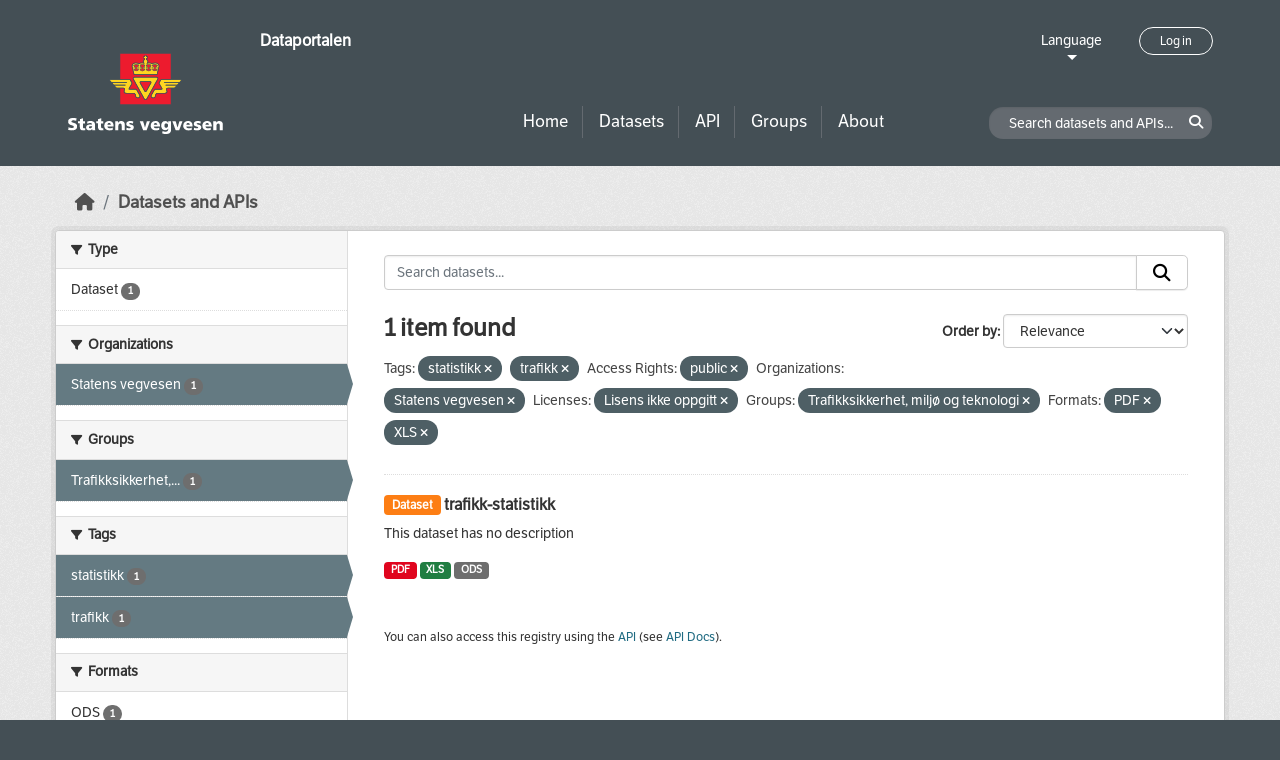

--- FILE ---
content_type: text/html; charset=utf-8
request_url: https://dataut.vegvesen.no/en/dataset/?tags=statistikk&access_rights=http%3A%2F%2Fpublications.europa.eu%2Fresource%2Fauthority%2Faccess-right%2FPUBLIC&organization=statens-vegvesen&license_id=notspecified&groups=tmt&res_format=PDF&res_format=XLS&tags=trafikk
body_size: 25186
content:
<!DOCTYPE html>
<!--[if IE 9]> <html lang="en" class="ie9"> <![endif]-->
<!--[if gt IE 8]><!--> <html lang="en"  > <!--<![endif]-->
  <head>
    <meta charset="utf-8" />
      <meta name="csrf_field_name" content="_csrf_token" />
      <meta name="_csrf_token" content="ImRkMGFhOTk3ODdmNWFjNDE2MDIxYjFhMTI0YjQ4ZDFhOGFmZGViZjEi.aX0NCQ.SoGk03GnAt5X8r88FP3Og_HQqCk" />

      <meta name="generator" content="ckan 2.11.3" />
      <meta name="viewport" content="width=device-width, initial-scale=1.0">
    <title>Dataset - Dataportalen</title>

    
    
    <link rel="shortcut icon" href="/uploads/admin/favicon.ico" />
    
    
        <link rel="alternate" type="text/n3" href="https://dataut.vegvesen.no/en/catalog.n3"/>
        <link rel="alternate" type="text/turtle" href="https://dataut.vegvesen.no/en/catalog.ttl"/>
        <link rel="alternate" type="application/rdf+xml" href="https://dataut.vegvesen.no/en/catalog.xml"/>
        <link rel="alternate" type="application/ld+json" href="https://dataut.vegvesen.no/en/catalog.jsonld"/>
    


    
  
    
  
      
      
      
    
  

    

  



    
    <link href="/webassets/ckanext-permissions/b8f7c37d-permission-manager.css" rel="stylesheet"/>
<link href="/webassets/base/51d427fe_main.css" rel="stylesheet"/>
<link href="/webassets/ckanext-activity/8dd77216_activity.css" rel="stylesheet"/>
<link href="/webassets/ckanext-nora/6557edea_main.css" rel="stylesheet"/>
<link href="/webassets/ckanext-scheming/728ec589_scheming_css.css" rel="stylesheet"/>
    
    

  </head>

  
  <body data-site-root="https://dataut.vegvesen.no/" data-locale-root="https://dataut.vegvesen.no/en/" >

    
    <div class="visually-hidden-focusable"><a href="#content">Skip to main content</a></div>
  

  
    


    
	
    

    <header class="masthead nora-header">
		  
		<div class="container two-sections">
			<div class="row">
				<div class="col-sm-3">
					<div class="logo-section">
					
						<h1 class="logo-description">
						<a href="/en/">Dataportalen</a>
						</h1>
						
							<a class="logo" href="/en/">
								<img src="/uploads/admin/2019-11-18-111751.474027svv-logo-graa-topp.svg" alt="Dataportalen" title="Dataportalen" />
							</a>
						
					
					<nav class="navbar navbar-expand-lg navbar-light three-bars-btn">
					<button class="navbar-toggler collapsed" type="button" data-bs-toggle="collapse" data-bs-target="#main-navigation-toggle"
					aria-controls="main-navigation-toggle" aria-expanded="false" aria-label="Toggle navigation">
					<span class="fa fa-bars"></span>
					</button>
				</nav>
					</div>
				</div>
				<div class="col-sm-9">
					<div class="top-section">
						<div class="language-block">
							<a class="language-changer" href="">
							Language
							</a>
							
							<ul class="lang-list">
								
									<li class="lang-item " >
									<a href="/nb/dataset/?tags=statistikk&amp;access_rights=http%3A%2F%2Fpublications.europa.eu%2Fresource%2Fauthority%2Faccess-right%2FPUBLIC&amp;organization=statens-vegvesen&amp;license_id=notspecified&amp;groups=tmt&amp;res_format=PDF&amp;res_format=XLS&amp;tags=trafikk">
										norsk bokmål
									</a>
									</li>
								
									<li class="lang-item active" >
									<a href="/en/dataset/?tags=statistikk&amp;access_rights=http%3A%2F%2Fpublications.europa.eu%2Fresource%2Fauthority%2Faccess-right%2FPUBLIC&amp;organization=statens-vegvesen&amp;license_id=notspecified&amp;groups=tmt&amp;res_format=PDF&amp;res_format=XLS&amp;tags=trafikk">
										English
									</a>
									</li>
								
								<li>
									<a href=""></a>
								</li>
							</ul>
						</div>
						
							<div class="login-and-lang">
							<a href="/en/user/login" class="user-login-btn">Log in</a>
							</div>
						
					</div>
					<div class="bottom-section">
						<div class="row">
							<div class="col-md-8">
								<nav class="navbar-expand-lg">
									<div class="main-navbar collapse navbar-collapse" id="main-navigation-toggle">
										
											<nav class="section navigation">
											<ul class="nav nav-pills">
												
												<li><a href="/en/">Home</a></li>
												<li>
													<a href="/en/dataset/?type=dataset">
														Datasets
													</a>
												</li>
												<li>
													<a href="/en/dataset/?type=dataservice">
														API
													</a>
												</li>
												<li><a href="/en/group/">Groups</a></li>
												<li><a href="/en/about">About</a></li>
												
											</ul>
											</nav>
										
										</div>
								</nav>
							</div>
							<div class="col-md-4">
								<div class="search-dataset">
								
									<form class="section site-search simple-input" action="/en/dataset/" method="get">
									<div class="field">
										<label for="field-sitewide-search">Search datasets and APIs</label>
										<input id="field-sitewide-search" type="text" class="form-control" name="q" placeholder="Search datasets and APIs..." />
										<button class="btn-search" type="submit"><i class="fa fa-search"></i></button>
									</div>
									</form>
								
								</div>
							</div>
						</div>
					</div>
				</div>
			</div>
		</div>
    </header>


  
    <div class="main">
      <div id="content" class="container">
        
          
            <div class="flash-messages">
              
                
              
            </div>
          

          
            <div class="toolbar" role="navigation" aria-label="Breadcrumb">
              
                
                  <ol class="breadcrumb">
                    
<li class="home"><a href="/en/" aria-label="Home"><i class="fa fa-home"></i><span> Home</span></a></li>
                    

  <li class="active"><a href="/en/dataset/?highlight_actions=new+index">Datasets and APIs</a></li>


                  </ol>
                
              
            </div>
          

          <div class="row wrapper">
            
            
            

            
    
        <aside class="secondary col-sm-3">
            
                <div class="filters">
                <div>
                    
                    

    
    
	
	    
		<section class="module module-narrow module-shallow">
		    
			<h2 class="module-heading">
			    <i class="fa fa-filter"></i>
			    Type
			</h2>
		    
		    
  
  
    <nav>
      <ul class="list-unstyled nav nav-simple nav-facet">
          
            
          
        
          
          
          
          
            <li class="nav-item">
              <a href="/en/dataset/?tags=statistikk&amp;tags=trafikk&amp;access_rights=http%3A%2F%2Fpublications.europa.eu%2Fresource%2Fauthority%2Faccess-right%2FPUBLIC&amp;organization=statens-vegvesen&amp;license_id=notspecified&amp;groups=tmt&amp;res_format=PDF&amp;res_format=XLS&amp;type=dataset" title="">
                <span class="item-label">Dataset</span>
                <span class="d-none separator"> - </span>
                <span class="item-count badge">1</span>
              </a>
            </li>
        
      </ul>
    </nav>

    <p class="module-footer">
      
        
      
    </p>
  
  

		</section>
	    
	
    

                    
                    

    
    
	
	    
		<section class="module module-narrow module-shallow">
		    
			<h2 class="module-heading">
			    <i class="fa fa-filter"></i>
			    Organizations
			</h2>
		    
		    
  
  
    <nav>
      <ul class="list-unstyled nav nav-simple nav-facet">
          
        
          
          
          
          
            <li class="nav-item active">
              <a href="/en/dataset/?tags=statistikk&amp;tags=trafikk&amp;access_rights=http%3A%2F%2Fpublications.europa.eu%2Fresource%2Fauthority%2Faccess-right%2FPUBLIC&amp;license_id=notspecified&amp;groups=tmt&amp;res_format=PDF&amp;res_format=XLS" title="">
                <span class="item-label">Statens vegvesen</span>
                <span class="d-none separator"> - </span>
                <span class="item-count badge">1</span>
              </a>
            </li>
        
      </ul>
    </nav>

    <p class="module-footer">
      
        
      
    </p>
  
  

		</section>
	    
	
    

                    
                    

    
    
	
	    
		<section class="module module-narrow module-shallow">
		    
			<h2 class="module-heading">
			    <i class="fa fa-filter"></i>
			    Groups
			</h2>
		    
		    
  
  
    <nav>
      <ul class="list-unstyled nav nav-simple nav-facet">
          
        
          
          
          
          
            <li class="nav-item active">
              <a href="/en/dataset/?tags=statistikk&amp;tags=trafikk&amp;access_rights=http%3A%2F%2Fpublications.europa.eu%2Fresource%2Fauthority%2Faccess-right%2FPUBLIC&amp;organization=statens-vegvesen&amp;license_id=notspecified&amp;res_format=PDF&amp;res_format=XLS" title="Trafikksikkerhet, miljø og teknologi">
                <span class="item-label">Trafikksikkerhet,...</span>
                <span class="d-none separator"> - </span>
                <span class="item-count badge">1</span>
              </a>
            </li>
        
      </ul>
    </nav>

    <p class="module-footer">
      
        
      
    </p>
  
  

		</section>
	    
	
    

                    
                    

    
    
	
	    
		<section class="module module-narrow module-shallow">
		    
			<h2 class="module-heading">
			    <i class="fa fa-filter"></i>
			    Tags
			</h2>
		    
		    
  
  
    <nav>
      <ul class="list-unstyled nav nav-simple nav-facet">
          
        
          
          
          
          
            <li class="nav-item active">
              <a href="/en/dataset/?tags=trafikk&amp;access_rights=http%3A%2F%2Fpublications.europa.eu%2Fresource%2Fauthority%2Faccess-right%2FPUBLIC&amp;organization=statens-vegvesen&amp;license_id=notspecified&amp;groups=tmt&amp;res_format=PDF&amp;res_format=XLS" title="">
                <span class="item-label">statistikk</span>
                <span class="d-none separator"> - </span>
                <span class="item-count badge">1</span>
              </a>
            </li>
        
          
          
          
          
            <li class="nav-item active">
              <a href="/en/dataset/?tags=statistikk&amp;access_rights=http%3A%2F%2Fpublications.europa.eu%2Fresource%2Fauthority%2Faccess-right%2FPUBLIC&amp;organization=statens-vegvesen&amp;license_id=notspecified&amp;groups=tmt&amp;res_format=PDF&amp;res_format=XLS" title="">
                <span class="item-label">trafikk</span>
                <span class="d-none separator"> - </span>
                <span class="item-count badge">1</span>
              </a>
            </li>
        
      </ul>
    </nav>

    <p class="module-footer">
      
        
      
    </p>
  
  

		</section>
	    
	
    

                    
                    

    
    
	
	    
		<section class="module module-narrow module-shallow">
		    
			<h2 class="module-heading">
			    <i class="fa fa-filter"></i>
			    Formats
			</h2>
		    
		    
  
  
    <nav>
      <ul class="list-unstyled nav nav-simple nav-facet">
          
        
          
          
          
          
            <li class="nav-item">
              <a href="/en/dataset/?tags=statistikk&amp;tags=trafikk&amp;access_rights=http%3A%2F%2Fpublications.europa.eu%2Fresource%2Fauthority%2Faccess-right%2FPUBLIC&amp;organization=statens-vegvesen&amp;license_id=notspecified&amp;groups=tmt&amp;res_format=PDF&amp;res_format=XLS&amp;res_format=ODS" title="">
                <span class="item-label">ODS</span>
                <span class="d-none separator"> - </span>
                <span class="item-count badge">1</span>
              </a>
            </li>
        
          
          
          
          
            <li class="nav-item active">
              <a href="/en/dataset/?tags=statistikk&amp;tags=trafikk&amp;access_rights=http%3A%2F%2Fpublications.europa.eu%2Fresource%2Fauthority%2Faccess-right%2FPUBLIC&amp;organization=statens-vegvesen&amp;license_id=notspecified&amp;groups=tmt&amp;res_format=XLS" title="">
                <span class="item-label">PDF</span>
                <span class="d-none separator"> - </span>
                <span class="item-count badge">1</span>
              </a>
            </li>
        
          
          
          
          
            <li class="nav-item active">
              <a href="/en/dataset/?tags=statistikk&amp;tags=trafikk&amp;access_rights=http%3A%2F%2Fpublications.europa.eu%2Fresource%2Fauthority%2Faccess-right%2FPUBLIC&amp;organization=statens-vegvesen&amp;license_id=notspecified&amp;groups=tmt&amp;res_format=PDF" title="">
                <span class="item-label">XLS</span>
                <span class="d-none separator"> - </span>
                <span class="item-count badge">1</span>
              </a>
            </li>
        
      </ul>
    </nav>

    <p class="module-footer">
      
        
      
    </p>
  
  

		</section>
	    
	
    

                    
                    

    
    
	
	    
		<section class="module module-narrow module-shallow">
		    
			<h2 class="module-heading">
			    <i class="fa fa-filter"></i>
			    Licenses
			</h2>
		    
		    
  
  
    <nav>
      <ul class="list-unstyled nav nav-simple nav-facet">
          
        
          
          
          
          
            <li class="nav-item active">
              <a href="/en/dataset/?tags=statistikk&amp;tags=trafikk&amp;access_rights=http%3A%2F%2Fpublications.europa.eu%2Fresource%2Fauthority%2Faccess-right%2FPUBLIC&amp;organization=statens-vegvesen&amp;groups=tmt&amp;res_format=PDF&amp;res_format=XLS" title="">
                <span class="item-label">Lisens ikke oppgitt</span>
                <span class="d-none separator"> - </span>
                <span class="item-count badge">1</span>
              </a>
            </li>
        
      </ul>
    </nav>

    <p class="module-footer">
      
        
      
    </p>
  
  

		</section>
	    
	
    

                    
                    

    
    
	
	    
		<section class="module module-narrow module-shallow">
		    
			<h2 class="module-heading">
			    <i class="fa fa-filter"></i>
			    Access Rights
			</h2>
		    
		    
  
  
    <nav>
      <ul class="list-unstyled nav nav-simple nav-facet">
          
            
            
          
        
          
          
          
          
            <li class="nav-item active">
              <a href="/en/dataset/?tags=statistikk&amp;tags=trafikk&amp;organization=statens-vegvesen&amp;license_id=notspecified&amp;groups=tmt&amp;res_format=PDF&amp;res_format=XLS" title="">
                <span class="item-label">public</span>
                <span class="d-none separator"> - </span>
                <span class="item-count badge">1</span>
              </a>
            </li>
        
      </ul>
    </nav>

    <p class="module-footer">
      
        
      
    </p>
  
  

		</section>
	    
	
    

                    
                </div>
                <a class="close no-text hide-filters"><i class="fa fa-times-circle"></i><span class="text">close</span></a>
                </div>
            
        </aside>
    


            
<div class="primary col-sm-9 col-xs-12" role="main">
    
    <section class="module">
      <div class="module-content">
        
          
        
        
          
          
          







<form id="dataset-search-form" class="search-form" method="get" data-module="select-switch">

  
<div class="input-group search-input-group">
  <input aria-label="Search datasets..." id="field-giant-search" type="text" class="form-control input-lg" name="q" value="" autocomplete="off" placeholder="Search datasets...">
  
  <span class="input-group-btn">
    <button class="btn btn-default btn-lg" type="submit" value="search" aria-label="Submit">
      <i class="fa fa-search"></i>
    </button>
  </span>
  
</div>


  
    <span>






<input type="hidden" name="tags" value="statistikk" />





<input type="hidden" name="tags" value="trafikk" />





<input type="hidden" name="access_rights" value="http://publications.europa.eu/resource/authority/access-right/PUBLIC" />





<input type="hidden" name="organization" value="statens-vegvesen" />





<input type="hidden" name="license_id" value="notspecified" />





<input type="hidden" name="groups" value="tmt" />





<input type="hidden" name="res_format" value="PDF" />





<input type="hidden" name="res_format" value="XLS" />



</span>
  

  
    
      <div class="form-group control-order-by">
        <label for="field-order-by">Order by</label>
        <select id="field-order-by" name="sort" class="form-control form-select">
          
            
              <option value="score desc, metadata_modified desc" selected="selected">Relevance</option>
            
          
            
              <option value="title_string asc">Name Ascending</option>
            
          
            
              <option value="title_string desc">Name Descending</option>
            
          
            
              <option value="metadata_modified desc">Last Modified</option>
            
          
            
          
        </select>
        
        <button class="btn btn-default js-hide" type="submit">Go</button>
        
      </div>
    
  

  
  
    <h2>
  
    
    
    
    

  1 item found</h2>
  


  

  <p class="filter-list">
    
      
      <span class="facet">Tags:</span>
      

      
        <span class="filtered pill">
              statistikk
            
          <a href="/en/dataset/?tags=trafikk&amp;access_rights=http%3A%2F%2Fpublications.europa.eu%2Fresource%2Fauthority%2Faccess-right%2FPUBLIC&amp;organization=statens-vegvesen&amp;license_id=notspecified&amp;groups=tmt&amp;res_format=PDF&amp;res_format=XLS" class="remove" title="Remove"><i class="fa fa-times"></i></a>
        </span>
      
        <span class="filtered pill">
              trafikk
            
          <a href="/en/dataset/?tags=statistikk&amp;access_rights=http%3A%2F%2Fpublications.europa.eu%2Fresource%2Fauthority%2Faccess-right%2FPUBLIC&amp;organization=statens-vegvesen&amp;license_id=notspecified&amp;groups=tmt&amp;res_format=PDF&amp;res_format=XLS" class="remove" title="Remove"><i class="fa fa-times"></i></a>
        </span>
      
    
      
      <span class="facet">Access Rights:</span>
      
        
        
      

      
        <span class="filtered pill">
              
              public
            
          <a href="/en/dataset/?tags=statistikk&amp;tags=trafikk&amp;organization=statens-vegvesen&amp;license_id=notspecified&amp;groups=tmt&amp;res_format=PDF&amp;res_format=XLS" class="remove" title="Remove"><i class="fa fa-times"></i></a>
        </span>
      
    
      
      <span class="facet">Organizations:</span>
      

      
        <span class="filtered pill">
              Statens vegvesen
            
          <a href="/en/dataset/?tags=statistikk&amp;tags=trafikk&amp;access_rights=http%3A%2F%2Fpublications.europa.eu%2Fresource%2Fauthority%2Faccess-right%2FPUBLIC&amp;license_id=notspecified&amp;groups=tmt&amp;res_format=PDF&amp;res_format=XLS" class="remove" title="Remove"><i class="fa fa-times"></i></a>
        </span>
      
    
      
      <span class="facet">Licenses:</span>
      

      
        <span class="filtered pill">
              Lisens ikke oppgitt
            
          <a href="/en/dataset/?tags=statistikk&amp;tags=trafikk&amp;access_rights=http%3A%2F%2Fpublications.europa.eu%2Fresource%2Fauthority%2Faccess-right%2FPUBLIC&amp;organization=statens-vegvesen&amp;groups=tmt&amp;res_format=PDF&amp;res_format=XLS" class="remove" title="Remove"><i class="fa fa-times"></i></a>
        </span>
      
    
      
      <span class="facet">Groups:</span>
      

      
        <span class="filtered pill">
              Trafikksikkerhet, miljø og teknologi
            
          <a href="/en/dataset/?tags=statistikk&amp;tags=trafikk&amp;access_rights=http%3A%2F%2Fpublications.europa.eu%2Fresource%2Fauthority%2Faccess-right%2FPUBLIC&amp;organization=statens-vegvesen&amp;license_id=notspecified&amp;res_format=PDF&amp;res_format=XLS" class="remove" title="Remove"><i class="fa fa-times"></i></a>
        </span>
      
    
      
      <span class="facet">Formats:</span>
      

      
        <span class="filtered pill">
              PDF
            
          <a href="/en/dataset/?tags=statistikk&amp;tags=trafikk&amp;access_rights=http%3A%2F%2Fpublications.europa.eu%2Fresource%2Fauthority%2Faccess-right%2FPUBLIC&amp;organization=statens-vegvesen&amp;license_id=notspecified&amp;groups=tmt&amp;res_format=XLS" class="remove" title="Remove"><i class="fa fa-times"></i></a>
        </span>
      
        <span class="filtered pill">
              XLS
            
          <a href="/en/dataset/?tags=statistikk&amp;tags=trafikk&amp;access_rights=http%3A%2F%2Fpublications.europa.eu%2Fresource%2Fauthority%2Faccess-right%2FPUBLIC&amp;organization=statens-vegvesen&amp;license_id=notspecified&amp;groups=tmt&amp;res_format=PDF" class="remove" title="Remove"><i class="fa fa-times"></i></a>
        </span>
      
    
  </p>
  <a class="show-filters btn btn-default">Filter Results</a>



</form>




        
        
          

  
    <ul class="dataset-list list-unstyled">
    	
	      
	        




  <li class="dataset-item">
    
      <div class="dataset-content">
        
          <h2 class="dataset-heading">
            
              
            
            
	
		<span class="badge bg-warning">
			Dataset
		</span>
	

	<a href="/en/dataset/trafikk-statistikk">
		trafikk-statistikk
	</a>

            
              
            
          </h2>
        
        
	
	
		<p class="empty">This dataset has no description</p>
	

      </div>
      
        
          
            <ul class="dataset-resources list-unstyled">
              
                
                <li>
                  <a href="/en/dataset/trafikk-statistikk" class="badge badge-default" data-format="pdf">PDF</a>
                </li>
                
                <li>
                  <a href="/en/dataset/trafikk-statistikk" class="badge badge-default" data-format="xls">XLS</a>
                </li>
                
                <li>
                  <a href="/en/dataset/trafikk-statistikk" class="badge badge-default" data-format="ods">ODS</a>
                </li>
                
              
            </ul>
          
        
      
    
  </li>

	      
	    
    </ul>
  

        
      </div>

      
        
      
    </section>

    
      <section class="module">
        <div class="module-content">
          
            
              <small>
                
                
                
              You can also access this registry using the <a href="/en/api/3">API</a> (see <a href="http://docs.ckan.org/en/2.11/api/">API Docs</a>).
              </small>
            
          
        </div>
      </section>
    
  
</div>

          </div>
        
      </div>
    </div>
  
    <footer class="site-footer nora-footer">
  <div class="container">
    <div class="row">
      <div class="col-sm-4 col-xs-12 footer-block">
          <ul class="list-unstyled">
            
              <li><a href="/en/about">About Dataportalen</a></li>
              <li><a href="https://uustatus.no/nb/erklaringer/publisert/ba64b646-e781-42a3-a453-fda61d5d82a6" target="_blank">Accessibility report</a></li>
              <li><a href="/en/about">Privacy policy and cookies</a></li>
            
          </ul>
      </div>
      <div class="col-sm-4 col-xs-12 footer-block">
          <ul class="list-unstyled">
            
              
              <li><a href="http://docs.ckan.org/en/2.11/api/">CKAN API</a></li>
              <li><a href="http://www.ckan.org/">CKAN Association</a></li>
            
          </ul>
      </div>
      <div class="col-sm-4 col-xs-12 footer-block">
          <div class="powered-by">
              Powered by <a class="hide-text ckan-footer-logo" href="http://ckan.org"><img src="../base/images/ckan-logo.png"></a>
          </div>
      </div>
    </div>
  </div>
</footer>
  
  
  
  
  
	
    
	


  

    
    <link href="/webassets/vendor/f3b8236b_select2.css" rel="stylesheet"/>
<link href="/webassets/vendor/53df638c_fontawesome.css" rel="stylesheet"/>
    <script src="/webassets/vendor/240e5086_jquery.js" type="text/javascript"></script>
<script src="/webassets/vendor/773d6354_vendor.js" type="text/javascript"></script>
<script src="/webassets/vendor/6d1ad7e6_bootstrap.js" type="text/javascript"></script>
<script src="/webassets/vendor/529a0eb7_htmx.js" type="text/javascript"></script>
<script src="/webassets/base/a65ea3a0_main.js" type="text/javascript"></script>
<script src="/webassets/base/b1def42f_ckan.js" type="text/javascript"></script>
<script src="/webassets/ckanext-nora/c5cf5506_nora.js" type="text/javascript"></script>
<script src="/webassets/activity/0fdb5ee0_activity.js" type="text/javascript"></script>
  </body>
</html>